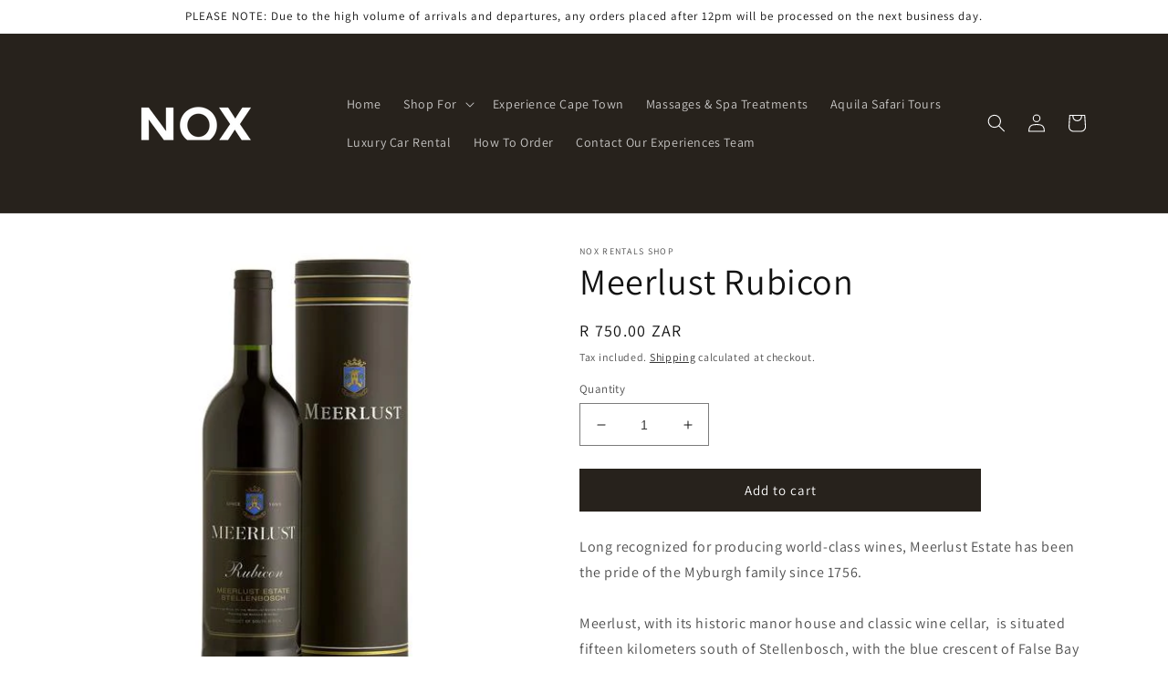

--- FILE ---
content_type: text/javascript; charset=utf-8
request_url: https://shop.noxrentals.com/products/meerlust-rubicon-750ml.js
body_size: 683
content:
{"id":2262762324022,"title":"Meerlust Rubicon","handle":"meerlust-rubicon-750ml","description":"\u003cp\u003e\u003cspan\u003eLong recognized for producing world-class wines, Meerlust Estate has been the pride of the Myburgh family since 1756. \u003cbr\u003e\u003cbr\u003eMeerlust, with its historic manor house and classic wine cellar,  is situated fifteen kilometers south of Stellenbosch, with the blue crescent of False Bay a mere five kilometers away. Wines are only made from grapes grown on the Estate which is uniquely positioned for the production of wines with exceptional complexity and character. \u003c\/span\u003e\u003c\/p\u003e\n\u003cp\u003e\u003cspan\u003eThe Meerlust flagship wine, Rubicon, is a blend of Cabernet Sauvignon, Merlot, Cabernet Franc and Petit Verdot. This intense yet elegant wine is the standard bearer of the Meerlust Estate, exhibiting all the complexity and depth of flavours typical of all the Meerlust wines. The distinctive nose is intense with black currant and plum aromas, exotic spice and minerality. The palate is youthful with vivacious black fruit, intense spiciness and beautifully structured, ripe, satin tannins.\u003c\/span\u003e\u003c\/p\u003e\n\u003cp\u003e\u003cstrong\u003e750ml\u003c\/strong\u003e\u003c\/p\u003e\n\u003cp\u003e\u003cspan\u003e\u003cstrong data-mce-fragment=\"1\"\u003ePair it with our arrival snack pack; including crackers, cheese, biltong and more. \u003c\/strong\u003e\u003c\/span\u003e\u003c\/p\u003e","published_at":"2019-08-07T16:22:24+02:00","created_at":"2019-08-07T16:22:24+02:00","vendor":"Nox Rentals Shop","type":"Wine","tags":[],"price":75000,"price_min":75000,"price_max":75000,"available":true,"price_varies":false,"compare_at_price":52158,"compare_at_price_min":52158,"compare_at_price_max":52158,"compare_at_price_varies":false,"variants":[{"id":21080864325686,"title":"Default Title","option1":"Default Title","option2":null,"option3":null,"sku":"","requires_shipping":false,"taxable":false,"featured_image":null,"available":true,"name":"Meerlust Rubicon","public_title":null,"options":["Default Title"],"price":75000,"weight":0,"compare_at_price":52158,"inventory_management":"shopify","barcode":"","requires_selling_plan":false,"selling_plan_allocations":[]}],"images":["\/\/cdn.shopify.com\/s\/files\/1\/0142\/8963\/3334\/products\/Meerlust_Rubicon_553bf4d9-0150-4e5b-a6e9-1e70523afb38.jpg?v=1569478838"],"featured_image":"\/\/cdn.shopify.com\/s\/files\/1\/0142\/8963\/3334\/products\/Meerlust_Rubicon_553bf4d9-0150-4e5b-a6e9-1e70523afb38.jpg?v=1569478838","options":[{"name":"Title","position":1,"values":["Default Title"]}],"url":"\/products\/meerlust-rubicon-750ml","media":[{"alt":"Meerlust Rubicon","id":2043030700086,"position":1,"preview_image":{"aspect_ratio":1.0,"height":480,"width":480,"src":"https:\/\/cdn.shopify.com\/s\/files\/1\/0142\/8963\/3334\/products\/Meerlust_Rubicon_553bf4d9-0150-4e5b-a6e9-1e70523afb38.jpg?v=1569478838"},"aspect_ratio":1.0,"height":480,"media_type":"image","src":"https:\/\/cdn.shopify.com\/s\/files\/1\/0142\/8963\/3334\/products\/Meerlust_Rubicon_553bf4d9-0150-4e5b-a6e9-1e70523afb38.jpg?v=1569478838","width":480}],"requires_selling_plan":false,"selling_plan_groups":[]}

--- FILE ---
content_type: text/javascript; charset=utf-8
request_url: https://shop.noxrentals.com/products/meerlust-rubicon-750ml.js
body_size: 468
content:
{"id":2262762324022,"title":"Meerlust Rubicon","handle":"meerlust-rubicon-750ml","description":"\u003cp\u003e\u003cspan\u003eLong recognized for producing world-class wines, Meerlust Estate has been the pride of the Myburgh family since 1756. \u003cbr\u003e\u003cbr\u003eMeerlust, with its historic manor house and classic wine cellar,  is situated fifteen kilometers south of Stellenbosch, with the blue crescent of False Bay a mere five kilometers away. Wines are only made from grapes grown on the Estate which is uniquely positioned for the production of wines with exceptional complexity and character. \u003c\/span\u003e\u003c\/p\u003e\n\u003cp\u003e\u003cspan\u003eThe Meerlust flagship wine, Rubicon, is a blend of Cabernet Sauvignon, Merlot, Cabernet Franc and Petit Verdot. This intense yet elegant wine is the standard bearer of the Meerlust Estate, exhibiting all the complexity and depth of flavours typical of all the Meerlust wines. The distinctive nose is intense with black currant and plum aromas, exotic spice and minerality. The palate is youthful with vivacious black fruit, intense spiciness and beautifully structured, ripe, satin tannins.\u003c\/span\u003e\u003c\/p\u003e\n\u003cp\u003e\u003cstrong\u003e750ml\u003c\/strong\u003e\u003c\/p\u003e\n\u003cp\u003e\u003cspan\u003e\u003cstrong data-mce-fragment=\"1\"\u003ePair it with our arrival snack pack; including crackers, cheese, biltong and more. \u003c\/strong\u003e\u003c\/span\u003e\u003c\/p\u003e","published_at":"2019-08-07T16:22:24+02:00","created_at":"2019-08-07T16:22:24+02:00","vendor":"Nox Rentals Shop","type":"Wine","tags":[],"price":75000,"price_min":75000,"price_max":75000,"available":true,"price_varies":false,"compare_at_price":52158,"compare_at_price_min":52158,"compare_at_price_max":52158,"compare_at_price_varies":false,"variants":[{"id":21080864325686,"title":"Default Title","option1":"Default Title","option2":null,"option3":null,"sku":"","requires_shipping":false,"taxable":false,"featured_image":null,"available":true,"name":"Meerlust Rubicon","public_title":null,"options":["Default Title"],"price":75000,"weight":0,"compare_at_price":52158,"inventory_management":"shopify","barcode":"","requires_selling_plan":false,"selling_plan_allocations":[]}],"images":["\/\/cdn.shopify.com\/s\/files\/1\/0142\/8963\/3334\/products\/Meerlust_Rubicon_553bf4d9-0150-4e5b-a6e9-1e70523afb38.jpg?v=1569478838"],"featured_image":"\/\/cdn.shopify.com\/s\/files\/1\/0142\/8963\/3334\/products\/Meerlust_Rubicon_553bf4d9-0150-4e5b-a6e9-1e70523afb38.jpg?v=1569478838","options":[{"name":"Title","position":1,"values":["Default Title"]}],"url":"\/products\/meerlust-rubicon-750ml","media":[{"alt":"Meerlust Rubicon","id":2043030700086,"position":1,"preview_image":{"aspect_ratio":1.0,"height":480,"width":480,"src":"https:\/\/cdn.shopify.com\/s\/files\/1\/0142\/8963\/3334\/products\/Meerlust_Rubicon_553bf4d9-0150-4e5b-a6e9-1e70523afb38.jpg?v=1569478838"},"aspect_ratio":1.0,"height":480,"media_type":"image","src":"https:\/\/cdn.shopify.com\/s\/files\/1\/0142\/8963\/3334\/products\/Meerlust_Rubicon_553bf4d9-0150-4e5b-a6e9-1e70523afb38.jpg?v=1569478838","width":480}],"requires_selling_plan":false,"selling_plan_groups":[]}